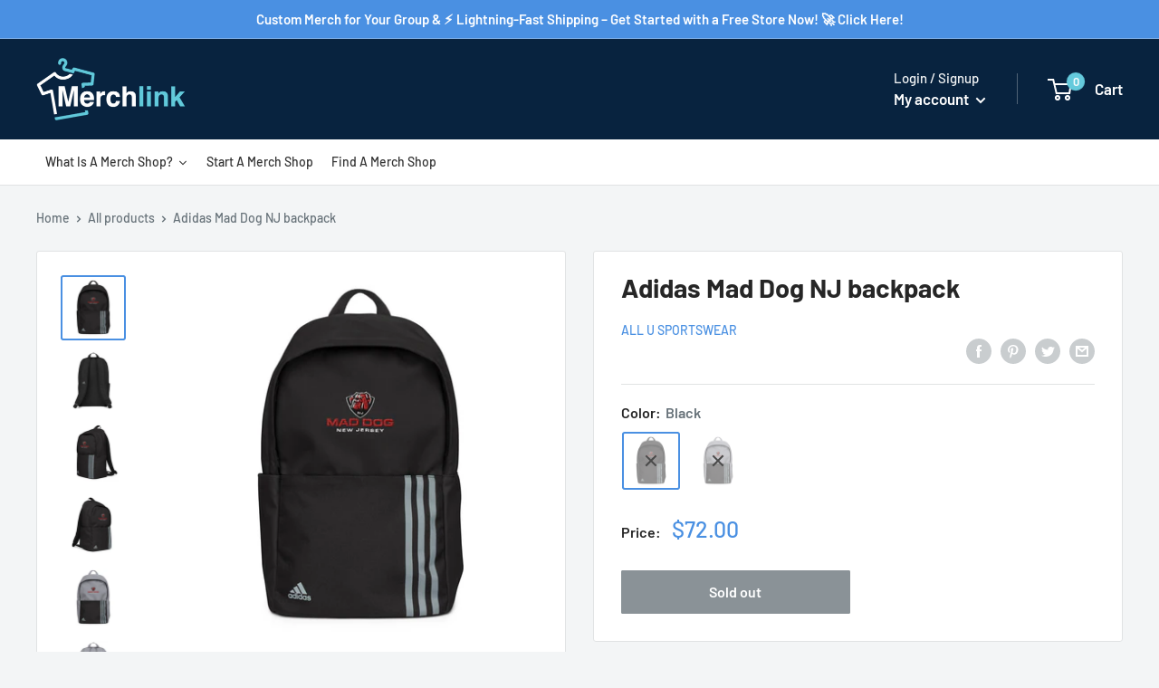

--- FILE ---
content_type: text/css
request_url: https://merchlink.com/cdn/shop/t/4/assets/variant_table.css?v=26770406962798418401711473370
body_size: 2116
content:
*,*:before,*:after{-webkit-box-sizing:border-box;-moz-box-sizing:border-box;box-sizing:border-box}.clearfix:after,.clearfix:before{content:"";clear:both;display:block}.clearfix,.clear{clear:both}#cws_var_table tr:first-child th,#cws_var_table tr:first-child td{position:static}#cws_var_table tr:first-child th:after,.variant-cartlist tr:first-child th:after,#cws_var_table tr:first-child td:after,.variant-cartlist tr:first-child td:after{content:none}#cws_var_table .btn,.variant-cartlist .btn{background-color:#555;color:#fff;border:1px solid #555;padding:10px 15px;line-height:normal;float:none;display:inline-block;text-transform:uppercase;font-weight:400;font-size:14px;height:auto;width:auto;min-height:auto;min-width:auto;max-height:inherit;max-width:inherit;letter-spacing:normal;cursor:pointer;outline:none;box-shadow:none;text-decoration:none}#cws_var_table .btn:hover{background-color:#000;border-color:#000;color:#fff}#cws_var_table .btn:before,.variant-cartlist .btn:before,#cws_var_table .btn:after,.variant-cartlist .btn:after{content:none}#cws_var_table{margin:20px 0}#cws-variants-tbl{overflow-x:auto;-webkit-overflow-x:auto;overflow-y:auto;-webkit-overflow-y:auto;z-index:1;position:relative;margin:15px 0 0;max-height:500px;clear:both;display:inline-block;width:100%}#variants{background-color:transparent;border-collapse:collapse;width:100%;table-layout:auto;border-spacing:0;margin:0 auto;font-size:14px;border:none}#variants a{border:none;color:#000;text-decoration:none}#variants td,#variants th{position:static;border:1px solid #ddd;color:#000;font-size:14px;padding:8px;text-align:center;vertical-align:middle;outline:none}#variants th{padding-top:10px;padding-bottom:10px;background-color:#f1f1f1;font-weight:600}#variants p{color:#000;margin:0}#variants p b{margin-right:4px}#variants .money{font-weight:400;color:#000;display:inline-block}#variants .on_sale_money{color:#fe0d0d}#variants .out_of_stock{color:#fd0404;font-weight:700;margin-right:4px}#variants .in_stock{color:#027f02;font-weight:600;margin-right:4px}#cws_variant_search,#cws_variant_reset{cursor:pointer}#cws_variant_search:disabled{cursor:no-drop}#cws_var_table .btn.single_atc{padding:8px 10px;font-size:14px;min-width:123px}#cws_var_table .btn.single_atc:disabled,#cws_var_table .multi_variantcart:disabled{cursor:no-drop;opacity:.5}#variants .cws_item_added_container{font-size:13px;margin:4px 0 0;color:#027f02;font-weight:600}#variants .cws_item_added_container .cws-view-cart{color:#000;margin:2px 0;display:block;text-decoration:none;border:none}#variants .cws_item_added_container .cws-view-cart:hover{color:#000}.variant-cartlist .cart_table{background-color:transparent;border-collapse:collapse;width:100%;table-layout:auto;border-spacing:0;margin-bottom:0;font-size:15px;border:none}.variant-cartlist .cart_table thead tr th:first-child,.variant-cartlist .cart_table tbody tr td:first-child{text-align:left}.variant-cartlist .cart_table td .pro_title{font-size:15px}.variant-cartlist .cart_table td .pro_title:hover{text-decoration:underline}.variant-cartlist .cart_table td .pro_img{display:inline-block;margin-right:20px}.variant-cartlist .cart_table th{padding-top:10px;padding-bottom:10px;background-color:#f1f1f1;font-weight:600}.variant-cartlist .cart_table td,.variant-cartlist .cart_table th{position:static;border:1px solid #ddd;color:#000;padding:10px!important;font-size:14px;text-align:center;vertical-align:middle}.variant-cartlist .cart_table td p{margin-bottom:5px;color:#000}.variant-cartlist .cart_table a{border:none;text-decoration:none;color:#000}.variant-cartlist .cart_table a:hover{#000}#variants th.sorting span,#variants th.sorting_asc span,#variants th.sorting_desc span{position:relative;cursor:pointer;display:block;padding-right:9px}#variants th.sorting span:before,#variants th.sorting span:after,#variants th.sorting_asc span:before,#variants th.sorting_desc span:after{content:"";border:4px solid transparent;display:block;height:0;width:0;position:absolute;right:0;top:50%}#variants th.sorting span:before,#variants th.sorting_asc span:before{border-bottom-color:#666;margin-top:-9px}#variants th.sorting_asc span:before{margin-top:-6px}#variants th.sorting span:after,#variants th.sorting_desc span:after{border-top-color:#666;margin-top:1px}#variants th.sorting_desc span:after{margin-top:-2px}#flyToCart{position:fixed;z-index:1;background:#000000b8 center;height:50px;width:50px;border-top-left-radius:5px;border-bottom-left-radius:5px;bottom:50%;right:0;background-image:url(cws-variant-cart.png);background-size:25px;background-repeat:no-repeat;line-height:35px;z-index:1024}#variant_cartDiv{background-color:#000;color:#fff;position:absolute;line-height:20px;width:20px;height:20px;top:-5px;right:12px;display:block;text-align:center;border-radius:50%;font-size:14px}.compare{text-decoration:line-through}.sp_msg{color:#fe0d0d;line-height:normal;margin:20px 0}.sp_msg p{color:#155724;background-color:#d4edda;border:1px solid #c3e6cb;padding:8px;font-size:15px}.cws_no_rows{color:#721c24;background-color:#f8d7da;border:1px solid #f5c6cb;padding:8px;font-size:15px;margin:15px auto}.qty-box{position:relative;text-align:center;display:inline-block;vertical-align:middle;margin-bottom:5px;min-width:80px;z-index:1}.qty-box .qtyplus,.qty-box .qtyminus{font-family:Open Sans,sans-serif;float:left;position:relative;z-index:999;font-size:15px;font-weight:700;background-color:#ddd;color:#000;width:20px;height:32px;min-height:auto;min-width:auto;max-height:inherit;max-width:inherit;text-align:center;line-height:normal;cursor:pointer;border:0;outline:none;padding:0;border-radius:0;-webkit-appearance:none;appearance:none}.qty-box .cws-number-only{width:40px;height:32px;float:left;border:1px solid #ddd;outline:none;padding:5px;text-align:center;border-radius:0;margin:0;min-height:auto;min-width:auto;max-height:inherit;max-width:inherit}.qty-box .qtyplus:hover,.qty-box .qtyminus:hover{background-color:#ddd}.variant-loader{position:fixed;left:0;right:0;top:0;bottom:0;padding-top:20%;background-color:#00000080;text-align:center;margin:0 auto;z-index:9999}.variant-loader img{background-color:#fff;box-shadow:0 0 5px #00000080;z-index:9999}.modal-content{position:relative;background-color:#fff;margin:auto auto 30px;padding:0;max-width:1025px;width:95%;box-shadow:0 4px 8px #0003,0 6px 20px #00000030;-webkit-animation-name:animatetop;-webkit-animation-duration:.4s;animation-name:animatetop;animation-duration:.4s}.variant-cartlist{display:none;position:fixed;z-index:9999;padding-top:100px;left:0;top:0;width:100%;height:100%;overflow:auto;background-color:#0006}.modal-header{padding:12px 15px;background-color:#555}.modal-header h2{font-size:18px;font-weight:600;color:#fff;margin:0;line-height:normal;text-align:left}.sub_total{display:table-cell;vertical-align:middle;text-align:left;text-transform:uppercase}.cart-button{display:table-cell;text-align:right;vertical-align:middle}.btn.view_cart{background-color:#858585}.btn.view_cart:hover{background-color:#7b7979}.btn.continue_btn{background-color:#000;margin-left:15px}.btn.continue_btn:hover{background-color:#333}.modal-body{padding:20px;display:inline-block;vertical-align:top;width:100%;word-wrap:break-word;max-height:290px;overflow-y:auto}.modal-body .prd-image{width:50%;float:left;display:inline-block;text-align:center;padding:15px}.cws_var_imgs{max-width:90px!important;display:block;margin:0 auto 10px;text-align:center}#variant-minicartlist td a img{vertical-align:middle;max-width:90px}.modal-footer{padding:10px 20px;background-color:#555;color:#fff;display:table;width:100%}.sub_total_amount{color:#fff;font-weight:700;font-size:20px}.cart_close{color:#fff;float:right;font-size:28px;font-weight:700;border:0;background-color:transparent;line-height:1.5;padding:0;position:absolute;right:15px;top:0}.cart_close:hover,.cart_close:focus{color:#f5f5f5;background-color:transparent;text-decoration:none;cursor:pointer}.multicart_err{padding:20px;background-color:#f44336;color:#fff;margin-bottom:20px}.multicart_err p{color:#fff!important}.err_close{margin-left:15px;color:#fff;font-weight:700;float:right;font-size:22px;line-height:20px;cursor:pointer;transition:.3s}.shopify-payment-button__button{display:none!important}.product-single__info-wrapper hr{border:none;margin:0 0 15px}#cws-varaint-filter{background-color:#f1f1f1;padding:10px;display:inline-block;width:100%}#cws-varaint-filter ul{padding:0;margin:0 0 0 -10px;clear:both;list-style:none}#cws-varaint-filter ul li{width:33.33%;float:left;padding:0 0 10px 10px;list-style:none}#cws-varaint-filter ul.cws-product-options-1 li{width:100%}#cws-varaint-filter ul.cws-product-options-2 li{width:50%}#cws-varaint-filter ul.cws-product-options-3 li{width:33.33%}#cws-varaint-filter select{background-color:#fff;font-size:15px;font-weight:400;border:1px solid #ddd;height:40px;width:100%;min-width:auto;min-height:auto;max-height:inherit;max-width:inherit;padding:5px 20px 5px 10px;box-shadow:none;outline:none;text-indent:inherit;margin:0}#cws_filter_btns input{float:none;display:inline-block;background-color:#555;color:#fff;border:1px solid #555;outline:none;padding:10px 20px;font-size:15px;text-transform:uppercase;margin-right:10px;font-style:normal;font-weight:400;line-height:1.2}#cws_filter_btns input:hover{background-color:#000}#cws_filter_btns input[disabled]{background-color:#ddd;border-color:#ddd;color:#000}#cws_filter_btns{clear:both;text-align:center}#cws_var_table .multi_container{text-align:right}#cws_var_table .multi_container .btn{font-size:14px;font-weight:600;float:none}#pagination_wrap{text-align:center;margin:0 auto}#pagination_wrap .pagination{text-align:center;list-style:none;font-size:15px;padding:0;margin:0 0 10px;display:inline-block}#pagination_wrap .pagination li{float:left;display:inline-block;list-style:none}#pagination_wrap .pagination li a{color:#000;font-size:14px;font-weight:400;text-decoration:none;display:inline-block;cursor:pointer;text-transform:uppercase;margin:0 0 0 -1px;height:32px;min-width:32px;line-height:32px;border-radius:0;border:1px solid #ddd;padding:0;outline:none}#pagination_wrap .pagination li.active a,#pagination_wrap .pagination li:hover a{background-color:#f0f0f0;color:#000}#pagination_wrap .pagination li.disabled a{cursor:no-drop}#variants_paginate{text-align:center;list-style:none;font-size:15px;padding:0;margin:10px auto}#variants_paginate .pagination li{float:left;display:inline-block;list-style:none}#variants_paginate .paginate_button{color:#000;font-size:14px;font-weight:400;text-decoration:none;display:inline-block;cursor:pointer;text-transform:uppercase;margin:0 -1px 0 0;height:32px;min-width:32px;line-height:32px;border-radius:0;border:1px solid #ddd;padding:0;outline:none}#variants_paginate .paginate_button.current,#variants_paginate .paginate_button:hover{background-color:#f0f0f0;color:#000}#variants_paginate .paginate_button.disabled{cursor:no-drop}@-webkit-keyframes animatetop{0%{top:-300px;opacity:0}to{top:0;opacity:1}}@keyframes animatetop{0%{top:-300px;opacity:0}to{top:0;opacity:1}}#cws-variants-tbl::-webkit-scrollbar{-webkit-appearance:none}#cws-variants-tbl::-webkit-scrollbar:vertical{width:12px}#cws-variants-tbl::-webkit-scrollbar:horizontal{height:12px}#cws-variants-tbl::-webkit-scrollbar-thumb{background-color:silver;border-radius:10px;border:2px solid #f1f1f1}#cws-variants-tbl::-webkit-scrollbar-track{border-radius:0;background-color:#f1f1f1}@media only screen and (max-width:767px){#cws_var_table{margin:15px 0}#variants,#variants td,#variants th,#variants .in_stock,#variants .out_of_stock{font-size:13px}.modal-header h2{font-size:16px}.variant-cartlist{padding-top:50px}.modal-body,.modal-footer{padding:10px}.sub_total{float:none;display:block;text-align:center;margin:0 0 10px}.cart-button{float:none;display:block;text-align:center}.cart-button{float:none;text-align:center}.btn.continue_btn{margin-left:10px;padding:10px 15px;font-size:13px}.btn.view_cart{padding:10px 15px;font-size:13px}.qty-box{min-width:72px}.qty-box .cws-number-only{width:36px;font-size:13px}.qty-box .qtyplus,.qty-box .qtyminus{width:17px}.variant-cartlist .cart_table td .pro_img{display:block;margin-right:0;margin-bottom:10px}.variant-cartlist .cart_table td{border:none;text-align:left!important;border-bottom:1px solid #ddd;position:relative;padding:10px 10px 10px 45%!important;width:100%!important;display:inline-block}.variant-cartlist .cart_table thead{display:none}.variant-cartlist .cart_table tr{border:1px solid #ddd;margin:0 0 10px;display:block}.variant-cartlist .cart_table td{border:none;text-align:left;border-bottom:1px solid #ddd;position:relative;padding-left:45%}.variant-cartlist .cart_table td:before{color:#000;position:absolute;top:12px;left:10px;width:40%;padding-right:10px;white-space:nowrap;font-weight:600;font-size:13px}.variant-cartlist .cart_table td:last-child{border-bottom:none}#cws_var_table .btn,.variant-cartlist .btn{font-size:14px}#cws_var_table .btn.single_atc{padding:8px;font-size:13px;min-width:115px}#cws_var_table .multi_container .btn{font-size:13px}#cws_var_table .btn,.variant-cartlist .btn{padding:8px 15px}.cws_var_imgs{width:70px!important}.cart_close{font-size:24px}.sp_msg,.cws_no_rows{margin:15px 0}.sp_msg p,.cws_no_rows{font-size:14px}#cws-varaint-filter ul li,#cws-varaint-filter ul.cws-product-options-1 li,#cws-varaint-filter ul.cws-product-options-2 li,#cws-varaint-filter ul.cws-product-options-3 li{width:100%}#cws_filter_btns{clear:both;text-align:center}#cws_filter_btns input,.variant-cartlist .cart_table,.variant-cartlist .cart_table td .pro_title{font-size:14px}#pagination_wrap .pagination li a,#variants_paginate .paginate_button{font-size:13px;height:30px;min-width:30px;line-height:29px}#cws-variants-tbl::-webkit-scrollbar:vertical{width:10px}#cws-variants-tbl::-webkit-scrollbar:horizontal{height:10px}}@media only screen and (max-width:480px){.cws_var_imgs{width:60px!important}#cws_var_table .multi_container{text-align:center}}@media only screen and (max-width:350px){.btn.view_cart{display:block;margin-bottom:10px}.btn.continue_btn{margin-left:0;display:block}}
/*# sourceMappingURL=/cdn/shop/t/4/assets/variant_table.css.map?v=26770406962798418401711473370 */


--- FILE ---
content_type: text/javascript
request_url: https://merchlink.com/cdn/shop/t/4/assets/cws_variant_init.js?v=112616518235488413041711473342
body_size: -323
content:
var addtocart_selector="",variant_dropdown_selector="",qty_selector="",enable_pvt_app="yes",show_floating_cart="yes",show_tbl_after_customer_logged_in="yes",redirect_cart_page="no",hide_price="no",hide_price_text="Call for price",hide_add_to_cart_btn="yes",hide_variant_dropdowns="no",hide_qty_box="no",show_out_of_stock="yes",currency_code_included="yes",default_qty_val="0",single_atc_status="NO",variant_img_size="small",enable_filter="no",in_stock_txt="In Stock",out_of_stock_txt="Out Of Stock",price_txt="Price",qty_txt="Quantity",added_btn_text="Added...",adding_btn_text="Adding...",add_more_btn_text="ADD MORE...",thank_you_btn_text="Thank You...",bulk_add_to_cart_text="Add to cart",add_to_cart_text="ADD TO CART",stock_alert="We have maximum %s items in stock",modal_header_txt="Your cart has %s items",product_name="Product Name",modal_subtotal_txt="Subtotal",modal_viewbtn_txt="View Cart",modal_contbtn_txt="Continue Shopping",error1_text1="You can only add",error1_text2="to the cart.",error2_text1="All",error2_text2="are in your cart.",error3_text1="You can't add more";
//# sourceMappingURL=/cdn/shop/t/4/assets/cws_variant_init.js.map?v=112616518235488413041711473342


--- FILE ---
content_type: text/javascript
request_url: https://merchlink.com/cdn/shop/t/4/assets/custom.js?v=90373254691674712701711473341
body_size: -705
content:
//# sourceMappingURL=/cdn/shop/t/4/assets/custom.js.map?v=90373254691674712701711473341


--- FILE ---
content_type: text/javascript
request_url: https://merchlink.com/cdn/shop/t/4/assets/bss-file-configdata.js?v=3387022345850021811711473339
body_size: 75
content:
var configDatas=[{name:"FFF",priority:0,img_url:"",pages:"2,4",enable_allowed_countries:!1,locations:"",position:0,fixed_percent:1,width:35,height:10,product_type:0,product:"7692399935732",variant:"",collection:"235909415073,235809898657,235794235553,235882414241,235885625505",collection_image:"",inventory:0,tags:"",excludeTags:"",enable_visibility_date:!1,from_date:null,to_date:null,enable_discount_range:0,discount_type:1,discount_from:null,discount_to:null,public_img_url:"",label_text:"%3Cb%3EOrder%20by%205/29%3C/b%3E",label_text_color:"#f2f2f2",label_text_font_size:12,label_text_background_color:"#ff3a24",label_text_no_image:1,label_text_in_stock:"In Stock",label_text_out_stock:"Sold out",label_shadow:1,label_opacity:100,label_border_radius:4,label_text_style:0,label_shadow_color:"#e0e0e0",label_text_enable:1,related_product_tag:"",customer_tags:null,exclude_customer_tags:null,customer_type:"allcustomers",collection_image_type:null,label_on_image:"2",first_image_tags:null,label_type:1,badge_type:0,custom_selector:null,margin_top:0,margin_bottom:0,mobile_config_label_enable:0,mobile_height_label:null,mobile_width_label:null,mobile_font_size_label:12,label_text_id:46204,emoji:null,emoji_position:null,transparent_background:null,custom_page:null,check_custom_page:null,label_unlimited_top:0,label_unlimited_left:0,label_unlimited_width:-1,label_unlimited_height:-1,margin_left:0,instock:null,enable_price_range:0,price_range_from:null,price_range_to:null,enable_product_publish:0,product_publish_from:null,product_publish_to:null,enable_countdown_timer:0,option_format_countdown:0,countdown_time:null,option_end_countdown:0,start_day_countdown:null,public_url_s3:"",enable_visibility_period:0,visibility_period:1,createdAt:"2022-05-19T00:00:10.000Z",angle:0},{name:"Quick Turn Min",priority:0,img_url:"",pages:"2,4",enable_allowed_countries:!1,locations:"",position:8,fixed_percent:1,width:35,height:null,product_type:1,product:"",variant:null,collection:"235909415073,235809898657,235794235553,235882414241,235885625505",collection_image:null,inventory:0,tags:"",excludeTags:null,enable_visibility_date:!1,from_date:null,to_date:null,enable_discount_range:0,discount_type:1,discount_from:null,discount_to:null,public_img_url:"",label_text:"%3Cb%3EMin%201%20qty%3C/b%3E",label_text_color:"#56ae65",label_text_font_size:12,label_text_background_color:"#fafafa",label_text_no_image:1,label_text_in_stock:"In Stock",label_text_out_stock:"Sold out",label_shadow:1,label_opacity:100,label_border_radius:4,label_text_style:0,label_shadow_color:"#dedede",label_text_enable:1,related_product_tag:"",customer_tags:null,exclude_customer_tags:null,customer_type:"allcustomers",collection_image_type:null,label_on_image:"2",first_image_tags:null,label_type:1,badge_type:0,custom_selector:null,margin_top:0,margin_bottom:0,mobile_config_label_enable:0,mobile_height_label:null,mobile_width_label:null,mobile_font_size_label:12,label_text_id:8369,emoji:null,emoji_position:null,transparent_background:null,custom_page:null,check_custom_page:null,label_unlimited_top:0,label_unlimited_left:0,label_unlimited_width:0,label_unlimited_height:0,margin_left:0,instock:null,enable_price_range:0,price_range_from:null,price_range_to:null,enable_product_publish:0,product_publish_from:null,product_publish_to:null,enable_countdown_timer:0,option_format_countdown:0,countdown_time:null,option_end_countdown:0,start_day_countdown:null,public_url_s3:"",enable_visibility_period:0,visibility_period:0,createdAt:"2021-01-12T22:43:18.000Z",angle:0},{name:"Quick Turn Estimates",priority:0,img_url:"",pages:"2,4",enable_allowed_countries:!1,locations:"",position:7,fixed_percent:1,width:35,height:null,product_type:1,product:"",variant:null,collection:"235909415073,235809898657,235794235553,235882414241,235885625505",collection_image:null,inventory:0,tags:"",excludeTags:null,enable_visibility_date:!1,from_date:null,to_date:null,enable_discount_range:0,discount_type:1,discount_from:null,discount_to:null,public_img_url:"",label_text:"%3Cb%3E10%20Days%3C/b%3E",label_text_color:"#f75e5e",label_text_font_size:12,label_text_background_color:"#fafafa",label_text_no_image:1,label_text_in_stock:"In Stock",label_text_out_stock:"Sold out",label_shadow:1,label_opacity:100,label_border_radius:4,label_text_style:0,label_shadow_color:"#e0e0e0",label_text_enable:1,related_product_tag:"",customer_tags:null,exclude_customer_tags:null,customer_type:"allcustomers",collection_image_type:null,label_on_image:"2",first_image_tags:null,label_type:1,badge_type:0,custom_selector:null,margin_top:0,margin_bottom:0,mobile_config_label_enable:0,mobile_height_label:null,mobile_width_label:null,mobile_font_size_label:12,label_text_id:8407,emoji:null,emoji_position:null,transparent_background:null,custom_page:null,check_custom_page:null,label_unlimited_top:0,label_unlimited_left:0,label_unlimited_width:0,label_unlimited_height:0,margin_left:0,instock:null,enable_price_range:0,price_range_from:null,price_range_to:null,enable_product_publish:0,product_publish_from:null,product_publish_to:null,enable_countdown_timer:0,option_format_countdown:0,countdown_time:null,option_end_countdown:0,start_day_countdown:null,public_url_s3:"",enable_visibility_period:0,visibility_period:0,createdAt:"2021-01-13T19:15:19.000Z",angle:0},{name:"Quick Turn - 1 print included",priority:0,img_url:"",pages:"2,4",enable_allowed_countries:!1,locations:"",position:6,fixed_percent:1,width:35,height:null,product_type:1,product:"",variant:null,collection:"235909415073,235809898657,235794235553,235882414241,235885625505",collection_image:null,inventory:0,tags:"",excludeTags:null,enable_visibility_date:!1,from_date:null,to_date:null,enable_discount_range:0,discount_type:1,discount_from:null,discount_to:null,public_img_url:"",label_text:"%3Cb%3E1%20Free%20Print%20%3C/b%3E",label_text_color:"#62a3f9",label_text_font_size:12,label_text_background_color:"#fafafa",label_text_no_image:1,label_text_in_stock:"In Stock",label_text_out_stock:"Sold out",label_shadow:1,label_opacity:100,label_border_radius:4,label_text_style:0,label_shadow_color:"#dedede",label_text_enable:1,related_product_tag:"",customer_tags:null,exclude_customer_tags:null,customer_type:"allcustomers",collection_image_type:null,label_on_image:"2",first_image_tags:null,label_type:1,badge_type:0,custom_selector:null,margin_top:0,margin_bottom:0,mobile_config_label_enable:0,mobile_height_label:null,mobile_width_label:null,mobile_font_size_label:12,label_text_id:8409,emoji:null,emoji_position:null,transparent_background:null,custom_page:null,check_custom_page:null,label_unlimited_top:0,label_unlimited_left:0,label_unlimited_width:0,label_unlimited_height:0,margin_left:0,instock:null,enable_price_range:0,price_range_from:null,price_range_to:null,enable_product_publish:0,product_publish_from:null,product_publish_to:null,enable_countdown_timer:0,option_format_countdown:0,countdown_time:null,option_end_countdown:0,start_day_countdown:null,public_url_s3:"",enable_visibility_period:0,visibility_period:0,createdAt:"2021-01-13T19:20:41.000Z",angle:0}];
//# sourceMappingURL=/cdn/shop/t/4/assets/bss-file-configdata.js.map?v=3387022345850021811711473339
